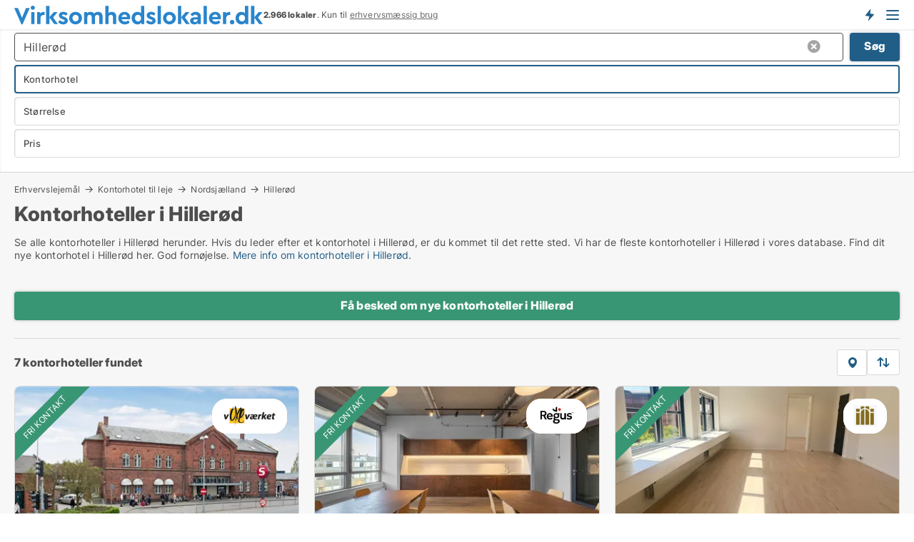

--- FILE ---
content_type: text/html; charset=utf-8
request_url: https://www.virksomhedslokaler.dk/leje/kontorhoteller/hilleroed
body_size: 17226
content:
<!doctype html>
<html lang="da" prefix="og:http://ogp.me/ns#">
<head>
    
<meta charset="UTF-8" />

    <title>Kontorhoteller i Hillerød</title>
        <meta name="description" content="Find kontorhotel til leje i Hillerød hurtigt og nemt ✔ 7 kontorhoteller til leje i Hillerød lige nu ✔ Book tid til fremvisning i dag ✔" />
        <meta property="fb:app_id" content="1651336384902009" />
        <meta property="og:type" content="website" />
        <meta property="og:image" content="https://www.virksomhedslokaler.dk/media/lvdbre4f/microsoftteams-image.png" />
        <meta property="og:image:secure_url" content="https://www.virksomhedslokaler.dk/media/lvdbre4f/microsoftteams-image.png" />
        <meta property="og:image:alt" content="https://www.virksomhedslokaler.dk/media/lvdbre4f/microsoftteams-image.png" />
        <meta property="og:image:width" content="640" />
        <meta property="og:image:height" content="480" />
        <meta property="og:url" content="https://www.virksomhedslokaler.dk/leje/kontorhoteller/hilleroed" />
        <meta property="og:title" content="Kontorhoteller i Hillerød" />
        <meta property="og:description" content="Find kontorhotel til leje i Hillerød hurtigt og nemt ✔ 7 kontorhoteller til leje i Hillerød lige nu ✔ Book tid til fremvisning i dag ✔" />


<link rel="canonical" href="https://www.virksomhedslokaler.dk/leje/kontorhoteller/hilleroed" />

    <meta name="viewport" content="width=device-width, initial-scale=1, maximum-scale=1" />
    <link rel="shortcut icon" href="/images/favicons/favicon-v.svg" type="image/svg+xml" />

    <link rel="stylesheet" type="text/css" href="/css/Fonts.css?v=l5amzXL23WsuXcoOJpQ2lKe_ukE" />


<link rel="stylesheet" href="/bundles/css/styles.css?v=SeRfN3i8MMUP0h_t1-C7svaqtxg" />
<link rel="stylesheet" href="/bundles/css/ie.css?v=eF1J9FJDcBT87G3Du73rGx8U7ws" />

    <link rel="stylesheet" type="text/css" href="/css/Print.css?v=5Dp4GpRlusuVRwtK5iQofvCXFe0" media="print" />
<script>
    window.dataLayer = window.dataLayer || [];
    function gtag() { dataLayer.push(arguments); }
    gtag('consent', 'default', {
        'ad_user_data': 'denied',
        'ad_personalization': 'denied',
        'ad_storage': 'denied',
        'analytics_storage': 'denied'
    });
    gtag('js', new Date());
    gtag('config', 'G-7T8QJMMX4Z');
</script>


<script type="application/ld+json">
{
  "@context": "https://schema.org",
  "@type": "FAQPage",
  "mainEntity": [
    {
      "@type": "Question",
      "acceptedAnswer": {
        "@type": "Answer",
        "text": "Et kontorhotel i Hillerød er en løsning, hvor virksomheder kan leje fleksible kontorer i professionelle omgivelser. Det inkluderer typisk faciliteter som mødelokaler, reception og internet."
      },
      "name": "Hvad er et kontorhotel i Hillerød?"
    },
    {
      "@type": "Question",
      "acceptedAnswer": {
        "@type": "Answer",
        "text": "Fordelene inkluderer fleksibilitet, økonomiske besparelser, adgang til netværksmuligheder og et inspirerende arbejdsmiljø."
      },
      "name": "Hvad er fordelene ved coworking i Hillerød?"
    },
    {
      "@type": "Question",
      "acceptedAnswer": {
        "@type": "Answer",
        "text": "Priserne varierer afhængigt af beliggenhed, størrelse og faciliteter. Coworking-løsninger er ofte mere budgetvenlige end traditionelle kontorer."
      },
      "name": "Hvor meget koster det at leje et kontorhotel i Hillerød?"
    },
    {
      "@type": "Question",
      "acceptedAnswer": {
        "@type": "Answer",
        "text": "Start med at vurdere dine behov for faciliteter og budget. Brug online platforme, hvor du kan sammenligne muligheder og læse anmeldelser for at finde det rette sted."
      },
      "name": "Hvordan finder jeg det rigtige kontorhotel i Hillerød?"
    }
  ]
}
</script>
</head>
<body class="new-popup-layout">
    
    

<header id="header">
    <section>
<a href="https://www.virksomhedslokaler.dk/" class="logo">
                    <img alt="Ledige erhvervslejemål - find dem på Virksomhedslokaler.dk" title="Ledige erhvervslejemål - find dem på Virksomhedslokaler.dk" src="/media/1002/virksomhedslokaler_logo_349x27.svg"  />
                    
                </a>            <div class="post-logo">
                    <ul class="info" id="presentation_info" data-separator="." data-animate="false">
                        <li><span class="show-desktop"><b>2.966</b> lokaler lige nu på <a class="tos-info" href="javascript:void(0)" popup-content-id="6177" data-anchor="tos_mails" style="text-decoration:underline;"><strong>Danmarks store portal for erhvervsudlejning</strong></a></span><span class="show-mobile"><b>2.966 lokaler</b>. Kun til <a class="tos-info" href="javascript:void(0)" popup-content-id="6177" data-anchor="tos_mails" style="text-decoration:underline;">erhvervsmæssig brug</a></span></li>
                    </ul>


            </div>
            <div class="logo-btns">
                <a id="special_product_button" class="special-product-button" onclick="ShowPreAuthPopup('HeaderSpecialButton', 'Popup_FrequencyUserCreation', '', false, '', '');">Få besked om nye lokaler!</a>

                <div class="notification-buttons show-mobile">
                    
<a data-action="user-notifications" data-api="UserNotificationPopup" data-type="Default" class="notification-counter" style="display:none;"
   data-text="Nye lokaler" data-empty-text="Lokaler der passer til din agent">
    <label data-action="label"></label>
    <span class="counter" data-action="counter"></span>
</a>
                </div>


                    <a class="show-menu-button" onclick="ToggleMenu();"></a>
            </div>
        <div id="slide_nav" class="mobile-navi"></div>
    </section>
        <nav>
                <div  data-single-line="">
                    <aside>
<span><a class="show-desktop regular with-nested" onmouseover="this.prevFontColor=this.style.color;this.style.color='#f5870b'" onmouseout="this.style.color=this.prevFontColor" href="https://www.virksomhedslokaler.dk/om-virksomhedslokalerdk">Om Virksomhedslokaler.dk</a><ul class="nested-links"><li><a class="regular" href="https://www.virksomhedslokaler.dk/kontakt">Kontakt os</a></li><li><a class="regular" href="https://www.virksomhedslokaler.dk/medieomtale">Medieomtale</a></li></ul></span><span><a class="bold with-nested" onmouseover="this.prevFontColor=this.style.color;this.style.color='#f5870b'" onmouseout="this.style.color=this.prevFontColor" href="/erhvervslejemaal">Find erhvervslejemål</a><ul class="nested-links"><li><a class="regular" href="https://www.virksomhedslokaler.dk/leje/butikslokaler">Butik til leje</a></li><li><a class="regular" href="https://www.virksomhedslokaler.dk/leje/kontorlokaler">Kontor til leje</a></li><li><a class="regular" href="https://www.virksomhedslokaler.dk/leje/lagerlokaler">Lager til leje</a></li><li><a class="regular" href="https://www.virksomhedslokaler.dk/leje/kontorhoteller">Kontorhotel</a></li><li><a class="regular" href="https://www.virksomhedslokaler.dk/leje/kontorfaellesskaber">Kontorfællesskab</a></li><li><a class="regular" href="https://www.virksomhedslokaler.dk/leje/kliniklokaler">Klinik til leje</a></li><li><a class="regular" href="https://www.virksomhedslokaler.dk/leje/vaerkstedslokaler">Værksted til leje</a></li><li><a class="regular" href="https://www.virksomhedslokaler.dk/leje/restaurantlokaler">Restaurant til leje</a></li><li><a class="regular" href="https://www.virksomhedslokaler.dk/leje/showrooms">Showroom</a></li></ul></span><span><a class="bold with-nested" onmouseover="this.prevFontColor=this.style.color;this.style.color='#f5870b'" onmouseout="this.style.color=this.prevFontColor" href="/erhvervsmaegler">Find lejer</a><ul class="nested-links"><li><a class="regular" href="https://www.virksomhedslokaler.dk/erhvervsmaegler/kontorlokaler">Udlejning af kontor</a></li><li><a class="regular" href="https://www.virksomhedslokaler.dk/erhvervsmaegler/butikslokaler">Udlejning af butik</a></li><li><a class="regular" href="https://www.virksomhedslokaler.dk/erhvervsmaegler/lagerlokaler">Udlejning af lager</a></li><li><a class="regular" href="https://www.virksomhedslokaler.dk/erhvervsmaegler/butikslokaler">Udlejning af klinik</a></li><li><a class="regular" href="https://www.virksomhedslokaler.dk/erhvervsmaegler/showrooms">Udlejning af showroom</a></li><li><a class="regular" href="https://www.virksomhedslokaler.dk/erhvervsmaegler/restaurantlokaler">Udlejning af restaurant</a></li><li><a class="regular" href="https://www.virksomhedslokaler.dk/erhvervsmaegler/vaerkstedslokaler">Udlejning af værksted</a></li></ul></span><span><a class="regular with-nested" onmouseover="this.prevFontColor=this.style.color;this.style.color='#f5870b'" onmouseout="this.style.color=this.prevFontColor" href="https://www.virksomhedslokaler.dk/viden-om">Viden om</a><ul class="nested-links"><li><a class="regular" href="https://www.virksomhedslokaler.dk/erhvervslokaler-spoergsmaal-svar">Spørgsmål og svar om erhvervslokaler</a></li><li><a class="regular" href="https://www.virksomhedslokaler.dk/blogs">Blog</a></li><li><a class="regular" href="https://www.virksomhedslokaler.dk/nyheder">Nyheder</a></li><li><a class="regular" href="https://www.virksomhedslokaler.dk/ejendomsleksikon">Ejendomsleksikon</a></li></ul></span><span><a class="bold with-nested" onmouseover="this.prevFontColor=this.style.color;this.style.color='#f5870b'" onmouseout="this.style.color=this.prevFontColor" href="https://www.virksomhedslokaler.dk/ejendoms-statistik">Data om erhvervslejemål</a><ul class="nested-links"><li><a class="regular" href="https://www.virksomhedslokaler.dk/ejendoms-statistik/lokaler-udvikling">Udviklingen i udbudte lokaler</a></li><li><a class="regular" href="https://www.virksomhedslokaler.dk/ejendoms-statistik/nye-lokaler-udvikling">Udviklingen i nye udbudte lokaler</a></li><li><a class="regular" href="https://www.virksomhedslokaler.dk/ejendoms-statistik/udlejede-lokaler-udvikling">Udviklingen i udlejede lokaler</a></li></ul></span>                        
                    </aside>
                    <aside>
<a class="show-desktop regular" onmouseover="this.prevFontColor=this.style.color;this.style.color='#f5870b'" onmouseout="this.style.color=this.prevFontColor" href="https://www.virksomhedslokaler.dk/create-user-profile">Opret</a><a class="show-mobile bold" onmouseover="this.prevFontColor=this.style.color;this.style.color='#f5870b'" onmouseout="this.style.color=this.prevFontColor" href="https://www.virksomhedslokaler.dk/create-user-profile">Sign up</a><a class="button orange regular plus" onmouseover="this.prevFontColor=this.style.color;this.style.color='#f5870b'" onmouseout="this.style.color=this.prevFontColor" href="https://www.virksomhedslokaler.dk/opret-lokaleannonce">Opret annonce</a>                                <a class="login show-desktop" href="javascript:ShowLoginPopup()">Log ind</a>
                    </aside>
                </div>
        </nav>
    
</header>


    <main id="layout" class="">
        <div id="container">
            <div id="mainContent">
                


                <div class="content page-content" id="page_data">
                    
                    





<div class="search-results">
    <div class="top-section" data-extra-top-content="1">
<div class="breadcrumb head" id="simple_bread_crumb"><a href="/erhvervslejemaal" onclick="ClearSearch()" oncontextmenu="ClearSearch()">Erhvervslejemål</a><a href="/leje/kontorhoteller" onclick="ClearSearch()" oncontextmenu="ClearSearch()">Kontorhotel til leje</a><a href="/leje/kontorhoteller/nordsjaelland" class="Kontorhoteller til leje i Nordsjælland" onclick="ClearSearch()" oncontextmenu="ClearSearch()">Nordsjælland</a><a href="/leje/kontorhoteller/hilleroed" class="Kontorhoteller til leje  i  Hillerød" onclick="ClearSearch()" oncontextmenu="ClearSearch()">Hillerød</a></div><script type="application/ld+json">
    {
      "@context": "https://schema.org",
      "@type": "BreadcrumbList",
      "itemListElement": [{
        "@type": "ListItem",
        "position": 1,
        "name": "Erhvervslejemål",
        "item": "https://www.virksomhedslokaler.dk/erhvervslejemaal"
      },{
        "@type": "ListItem",
        "position": 2,
        "name": "Kontorhotel til leje",
        "item": "https://www.virksomhedslokaler.dk/leje/kontorhoteller"
      },{
        "@type": "ListItem",
        "position": 3,
        "name": "Nordsjælland",
        "item": "https://www.virksomhedslokaler.dk/leje/kontorhoteller/nordsjaelland"
      },{
        "@type": "ListItem",
        "position": 4,
        "name": "Hillerød",
        "item": "https://www.virksomhedslokaler.dk/leje/kontorhoteller/hilleroed"
      }]
    }
    </script>        <h1 id="searchResultsHeadline">
            Kontorhoteller i Hillerød
        </h1>
        <div class="seo-content">
            <p>Se alle kontorhoteller i Hillerød herunder. Hvis du leder efter et kontorhotel i Hillerød, er du kommet til det rette sted. Vi har de fleste kontorhoteller i Hillerød i vores database. Find dit nye kontorhotel i Hillerød her. God fornøjelse. <a href="#moreinfo" data-anchor="#moreinfo">Mere info om kontorhoteller i Hillerød.</a></p>
        </div>



</div>




<div class="side-search-criteria" id="side_crit">
    <div class="wrap">
<form action="/Custom/LeftMenu/Process?selectedDemandType=1&selectedDemandTypeUrlKey=leje&estateType=kontorhoteller&cityName=hilleroed&zipCode=&isSearchResultPage=True&nodeId=1940&searchType=FindAds" data-ajax="true" method="POST" data-ajax-mode="after" data-ajax-update="#side_crit" data-ajax-failure="alert('An unexpected error occured. Please contact support@mail.virksomhedslokaler.dk');" id="side_crit_form" datavalalert="1">
            <div class="filter ">


                

                    <div class="item  primary">
        <label class="h3" for="side_crit_exp_locationtitle">Hvor søger du?</label>
                        <div class="box huge" data-criteria="LeftMenu_ZipCodes">
                            

<div data-behavior="ZipContainer" id="LeftMenu_ZipCodes" class="zip-control"
     data-duplicate-big-cities="false"
     data-max-items=""
     data-country=""
     data-max-items-message="Du kan højst vælge  postnumre. "
     data-no-cities-message="&amp;lt;span class=&amp;quot;show-desktop&amp;quot;&amp;gt;Vælg by/postnummer&amp;lt;/span&amp;gt;&amp;lt;span class=&amp;quot;show-mobile&amp;quot;&amp;gt;Område&amp;lt;/span&amp;gt;"
     data-several-cities-message="[amount] postnumre valgt"
     data-counting-label="true"
     data-allow-regions="true"
     data-country-changes-callback="false"
     data-hide-countries="true"
     data-search-countries="true"
     data-placeholder="Skriv by/område..."
     data-use-search-button="true"
     v-bind:class="{ 'has-values': selected.length > 0 }">
    <input type="text" style="display:none;" ref="value" name="LeftMenu_ZipCodes" value="3400" v-bind:value="valueString"
           data-val="false" data-val-required="" />
    <div class="zip-selector search-text-container">
                <a class="search-button" v-on:click="togglePopup()"></a>
            <input type="text" class="txt placeholder-green search-text-input" v-bind:value="filter" v-on:input="filter=$event.target.value" v-on:focus="onFocus()" v-on:blur="onBlur()" v-on:keydown.enter.prevent="onEnter"
                v-bind:placeholder="placeholder" autocomplete="off" />
            <a class="delete-all" v-show="isDeleteAllShown" v-on:click="removeAll()"></a>
                <a class="button search-text-button" v-on:click="search()">Søg</a>
        <div ref="popup" class="popup-container" v-show="visible" style="display:none;">
            <div ref="items" class="ZipCodeContainer custom-scroll">
                <template v-for="item in cities" v-bind:key="item.Id">
                    <span
                          v-bind:title="item.Name" 
                          v-bind:class="{ bold: item.IsRegion && item.ChildIds.length > 0}"
                          v-on:click="toggle(item)">
                        <div class="checkbox-wrapper">
                            <input type="checkbox" v-bind:value="item.Id" v-bind:checked="isItemSelected(item)" v-if="!item.IsRegion || allowRegions" />
                        </div>
                        <span>{{item.Name}}</span>
                    </span>
                    <fieldset v-if="regionMode && item.IsRegion && item.ChildIds.length > 0 && item.ShowChildItems">
                        <a v-on:click="selectVisible" v-show="isSelectAllInPopupVisible" class="link non-link red">Vælg alle herunder</a>
                        <a v-on:click="removeVisible" v-show="isDeleteAllInPopupVisible" class="link non-link red">Slet valgte</a>
                    </fieldset>
                </template>
            </div>
            <div class="btns" v-show="cities.length > 0">
                <a class="button small full-width" v-on:click="onOk()">OK</a>
            </div>
            <div class="tip" v-show="showPopupTip">Scroll ned for at se flere byer</div>
        </div>
    </div>
</div>
                        </div>
                    </div>
        <div class="item secondary" id="estate_type_label">
        <label class="h3" for="side_crit_exp_litlokaler.text">Hvilken type lokale søges?</label>
            <div class="box large double-popup" data-criteria="LeftMenu_LPEstateTypes">
                

<div class="EstateTypeContainer" data-behavior="EstateTypeContainer" data-demand-control="LeftMenu_DemandTypeId" data-label-id="estate_type_label" id="LeftMenu_LPEstateTypes" data-is-lp="true" data-alternative-names="[{&amp;quot;Key&amp;quot;:&amp;quot;&amp;quot;,&amp;quot;Values&amp;quot;:[{&amp;quot;Key&amp;quot;:22,&amp;quot;Value&amp;quot;:&amp;quot;Erhvervslokaler&amp;quot;}]},{&amp;quot;Key&amp;quot;:1,&amp;quot;Values&amp;quot;:[{&amp;quot;Key&amp;quot;:22,&amp;quot;Value&amp;quot;:&amp;quot;Erhvervslokaler&amp;quot;}]},{&amp;quot;Key&amp;quot;:2,&amp;quot;Values&amp;quot;:[{&amp;quot;Key&amp;quot;:22,&amp;quot;Value&amp;quot;:&amp;quot;Erhvervslejemål&amp;quot;}]}]">




<div class="custom-dd" data-custom-dd data-behavior="CustomDropDown" data-max-items=""
     data-default-text="&amp;lt;span class=&amp;quot;show-desktop&amp;quot;&amp;gt;Vælg lokaletype...&amp;lt;/span&amp;gt;&amp;lt;span class=&amp;quot;show-mobile&amp;quot;&amp;gt;Lokaletype&amp;lt;/span&amp;gt;" data-many-text="%amount% typer valgt" data-selected-items-label-preffix="Lokaletype" 
      data-counting-label="true"
     data-hide-checkboxes="false" data-on-change="" data-placeholder="Find typer"
     name="LeftMenu_LPEstateTypes"
     v-bind:class="{ 'has-values': selected.length > 0 }">
        <div class="select-mimic-button" v-bind:disabled="disabled" v-on:click="togglePopup" v-html="labelText" v-bind:class="{ empty: selected.length === 0, several: selected.length > 1 }" v-bind:data-filters-count="selected.length > 1 ? selected.length : null"></div>
    <div class="popup-container --wrap" style="display:none;" v-show="isShown" ref="popup">
        <div class="scroll custom-scroll">
            <div >
                    <div v-show="isItemVisible('4') && isGroupVisible('')">
                        <span class="checkbox-wrapper custom-cb">
                            <input type="checkbox" name="LeftMenu_LPEstateTypes" value="4" data-group="" v-model="selected"
                                   v-bind:disabled="disabled || !isAllowed('4')"  
                                   v-bind:data-disabled="!isItemVisible('4')" />
                        </span>
                        <span v-on:click="if (!isAllowed('4')) showMaxItemsMessage()">Butik</span>
                    </div>
                    <div v-show="isItemVisible('2') && isGroupVisible('')">
                        <span class="checkbox-wrapper custom-cb">
                            <input type="checkbox" name="LeftMenu_LPEstateTypes" value="2" data-group="" v-model="selected"
                                   v-bind:disabled="disabled || !isAllowed('2')"  
                                   v-bind:data-disabled="!isItemVisible('2')" />
                        </span>
                        <span v-on:click="if (!isAllowed('2')) showMaxItemsMessage()">Erhvervsgrund</span>
                    </div>
                    <div v-show="isItemVisible('22') && isGroupVisible('')">
                        <span class="checkbox-wrapper custom-cb">
                            <input type="checkbox" name="LeftMenu_LPEstateTypes" value="22" data-group="" v-model="selected"
                                   v-bind:disabled="disabled || !isAllowed('22')"  
                                   v-bind:data-disabled="!isItemVisible('22')" />
                        </span>
                        <span v-on:click="if (!isAllowed('22')) showMaxItemsMessage()">Erhvervslokaler</span>
                    </div>
                    <div v-show="isItemVisible('25') && isGroupVisible('')">
                        <span class="checkbox-wrapper custom-cb">
                            <input type="checkbox" name="LeftMenu_LPEstateTypes" value="25" data-group="" v-model="selected"
                                   v-bind:disabled="disabled || !isAllowed('25')"  
                                   v-bind:data-disabled="!isItemVisible('25')" />
                        </span>
                        <span v-on:click="if (!isAllowed('25')) showMaxItemsMessage()">Garage</span>
                    </div>
                    <div v-show="isItemVisible('8') && isGroupVisible('')">
                        <span class="checkbox-wrapper custom-cb">
                            <input type="checkbox" name="LeftMenu_LPEstateTypes" value="8" data-group="" v-model="selected"
                                   v-bind:disabled="disabled || !isAllowed('8')"  
                                   v-bind:data-disabled="!isItemVisible('8')" />
                        </span>
                        <span v-on:click="if (!isAllowed('8')) showMaxItemsMessage()">Klinik</span>
                    </div>
                    <div v-show="isItemVisible('7') && isGroupVisible('')">
                        <span class="checkbox-wrapper custom-cb">
                            <input type="checkbox" name="LeftMenu_LPEstateTypes" value="7" data-group="" v-model="selected"
                                   v-bind:disabled="disabled || !isAllowed('7')"  
                                   v-bind:data-disabled="!isItemVisible('7')" />
                        </span>
                        <span v-on:click="if (!isAllowed('7')) showMaxItemsMessage()">Kontor</span>
                    </div>
                    <div v-show="isItemVisible('12') && isGroupVisible('')">
                        <span class="checkbox-wrapper custom-cb">
                            <input type="checkbox" name="LeftMenu_LPEstateTypes" value="12" data-group="" v-model="selected"
                                   v-bind:disabled="disabled || !isAllowed('12')"  
                                   v-bind:data-disabled="!isItemVisible('12')" />
                        </span>
                        <span v-on:click="if (!isAllowed('12')) showMaxItemsMessage()">Kontorfællesskab</span>
                    </div>
                    <div v-show="isItemVisible('11') && isGroupVisible('')">
                        <span class="checkbox-wrapper custom-cb">
                            <input type="checkbox" name="LeftMenu_LPEstateTypes" value="11" checked="checked" data-group="" v-model="selected"
                                   v-bind:disabled="disabled || !isAllowed('11')"  
                                   v-bind:data-disabled="!isItemVisible('11')" />
                        </span>
                        <span v-on:click="if (!isAllowed('11')) showMaxItemsMessage()">Kontorhotel</span>
                    </div>
                    <div v-show="isItemVisible('1') && isGroupVisible('')">
                        <span class="checkbox-wrapper custom-cb">
                            <input type="checkbox" name="LeftMenu_LPEstateTypes" value="1" data-group="" v-model="selected"
                                   v-bind:disabled="disabled || !isAllowed('1')"  
                                   v-bind:data-disabled="!isItemVisible('1')" />
                        </span>
                        <span v-on:click="if (!isAllowed('1')) showMaxItemsMessage()">Lager</span>
                    </div>
                    <div v-show="isItemVisible('5') && isGroupVisible('')">
                        <span class="checkbox-wrapper custom-cb">
                            <input type="checkbox" name="LeftMenu_LPEstateTypes" value="5" data-group="" v-model="selected"
                                   v-bind:disabled="disabled || !isAllowed('5')"  
                                   v-bind:data-disabled="!isItemVisible('5')" />
                        </span>
                        <span v-on:click="if (!isAllowed('5')) showMaxItemsMessage()">Restaurant</span>
                    </div>
                    <div v-show="isItemVisible('9') && isGroupVisible('')">
                        <span class="checkbox-wrapper custom-cb">
                            <input type="checkbox" name="LeftMenu_LPEstateTypes" value="9" data-group="" v-model="selected"
                                   v-bind:disabled="disabled || !isAllowed('9')"  
                                   v-bind:data-disabled="!isItemVisible('9')" />
                        </span>
                        <span v-on:click="if (!isAllowed('9')) showMaxItemsMessage()">Showroom</span>
                    </div>
                    <div v-show="isItemVisible('14') && isGroupVisible('')">
                        <span class="checkbox-wrapper custom-cb">
                            <input type="checkbox" name="LeftMenu_LPEstateTypes" value="14" data-group="" v-model="selected"
                                   v-bind:disabled="disabled || !isAllowed('14')"  
                                   v-bind:data-disabled="!isItemVisible('14')" />
                        </span>
                        <span v-on:click="if (!isAllowed('14')) showMaxItemsMessage()">Værksted</span>
                    </div>
            </div>
        </div>
            <div class="btns">
                <a class="button small full-width" v-on:click="closePopup()">OK</a>
            </div>
    </div>
</div></div>
            </div>
        </div>


                    <div class="item secondary">
        <label class="h3" for="side_crit_exp_litsize.text">Hvilken størrelse søges?</label>
                        <span class="popup-opener" data-behavior="PopupOpener"><span class="show-desktop">Hvilken størrelse søges?</span><span class="show-mobile">Størrelse</span></span>
                        <div class="box" data-criteria="LeftMenu_Area" data-preffix="Størrelse">
                            

<div data-behavior="SpanBox" class="span-box slider"
       data-sp-decimal=","
       data-sp-thousand="."
       data-perc-deviation="0"
       data-disable-autofill=""
       data-disable-formatting="false" name="LeftMenu_Area">
        <div class="holder" data-slider data-max="5000" data-postfix="&lt;span&gt;m&lt;sup&gt;2&lt;/sup&gt;&lt;/span&gt;" data-step="10">
            <input ref="fieldTo" data-from type="text" name="LeftMenu_AreaFrom" v-bind:value="resultMin" />
            <input ref="fieldFrom" data-to type="text" name="LeftMenu_AreaTo" v-bind:value="resultMax" />

            <input type="range" min="0" max="5000" step="10" v-model="value1" />
            <input type="range" min="0" max="5000" step="10" v-model="value2" />
            <div class="line">
                <span v-bind:style="{ width: rangeWidth + '%', marginLeft: rangeOffset + '%' }"></span>
            </div>
            <div class="tips">
                <div>
                    <span ref="inputMin" contenteditable="true" v-html="inputMin" v-on:blur="onMinInput" v-on:focus="onMinFocus" v-on:keydown.enter="onKeypressEnter" :class="{ 'editable': true }"></span>
                    <span v-html="postfix"></span>
                </div>
                <div>
                    <span ref="inputMax" contenteditable="true" v-html="inputMax" v-on:blur="onMaxInput" v-on:focus="onMaxFocus" v-on:keydown.enter="onKeypressEnter" :class="{ 'editable': true }"></span>
                    <span v-html="postfix"></span>
                </div>
            </div>
        </div>
</div>
                        </div>
                    </div>


                        <div class="item secondary">
                            <span class="popup-opener" data-behavior="PopupOpener"><span class="show-desktop">Vælg pris</span><span class="show-mobile">Pris</span></span>
                            <div>
            <div class="box" id="crit_rent_price" data-criteria="LeftMenu_RentPrice" data-demands="1"
                 data-preffix="Pris" data-suffix="om måned">
                <strong>Lejepris</strong>
                <div>
                    

<div data-behavior="SpanBox" class="span-box slider"
       data-sp-decimal=","
       data-sp-thousand="."
       data-perc-deviation="0"
       data-disable-autofill=""
       data-disable-formatting="false" name="LeftMenu_RentPrice">
        <div class="holder" data-slider data-max="1000000" data-postfix="&lt;span&gt;kr.&lt;/span&gt;" data-step="10000">
            <input ref="fieldTo" data-from type="text" name="LeftMenu_RentPriceFrom" v-bind:value="resultMin" />
            <input ref="fieldFrom" data-to type="text" name="LeftMenu_RentPriceTo" v-bind:value="resultMax" />

            <input type="range" min="0" max="1000000" step="10000" v-model="value1" />
            <input type="range" min="0" max="1000000" step="10000" v-model="value2" />
            <div class="line">
                <span v-bind:style="{ width: rangeWidth + '%', marginLeft: rangeOffset + '%' }"></span>
            </div>
            <div class="tips">
                <div>
                    <span ref="inputMin" contenteditable="true" v-html="inputMin" v-on:blur="onMinInput" v-on:focus="onMinFocus" v-on:keydown.enter="onKeypressEnter" :class="{ 'editable': true }"></span>
                    <span v-html="postfix"></span>
                </div>
                <div>
                    <span ref="inputMax" contenteditable="true" v-html="inputMax" v-on:blur="onMaxInput" v-on:focus="onMaxFocus" v-on:keydown.enter="onKeypressEnter" :class="{ 'editable': true }"></span>
                    <span v-html="postfix"></span>
                </div>
            </div>
        </div>
</div>
                </div>
            </div>
                <div class="box" id="crit_sqm_price" data-criteria="LeftMenu_SquareMetersPrice" data-demands="1"
                     data-preffix="Pris" data-suffix="om året">
                    <strong>Leje per m2 per år eksklusiv drift</strong>
                    <div>
                        

<div data-behavior="SpanBox" class="span-box slider"
       data-sp-decimal=","
       data-sp-thousand="."
       data-perc-deviation="0"
       data-disable-autofill=""
       data-disable-formatting="false" name="LeftMenu_SquareMetersPrice">
        <div class="holder" data-slider data-max="5000" data-postfix="&lt;span&gt;kr.&lt;/span&gt;" data-step="10">
            <input ref="fieldTo" data-from type="text" name="LeftMenu_SquareMetersPriceFrom" v-bind:value="resultMin" />
            <input ref="fieldFrom" data-to type="text" name="LeftMenu_SquareMetersPriceTo" v-bind:value="resultMax" />

            <input type="range" min="0" max="5000" step="10" v-model="value1" />
            <input type="range" min="0" max="5000" step="10" v-model="value2" />
            <div class="line">
                <span v-bind:style="{ width: rangeWidth + '%', marginLeft: rangeOffset + '%' }"></span>
            </div>
            <div class="tips">
                <div>
                    <span ref="inputMin" contenteditable="true" v-html="inputMin" v-on:blur="onMinInput" v-on:focus="onMinFocus" v-on:keydown.enter="onKeypressEnter" :class="{ 'editable': true }"></span>
                    <span v-html="postfix"></span>
                </div>
                <div>
                    <span ref="inputMax" contenteditable="true" v-html="inputMax" v-on:blur="onMaxInput" v-on:focus="onMaxFocus" v-on:keydown.enter="onKeypressEnter" :class="{ 'editable': true }"></span>
                    <span v-html="postfix"></span>
                </div>
            </div>
        </div>
</div>
                    </div>
                </div>
                            </div>
                        </div>





            </div>
            <input id="btnCriteriaUpdated" type="submit" style="display:none;" name="CriteriaUpdated" />
            <input id="btnMoreLocations" type="submit" style="display:none;" name="MoreLocations" />
                <div class="static-filter-buttons show-criteria">
                    <a class="button medium" href="javascript:LeftMenu_ShowSecondaryCriteria()"><span class="text-show">Filtrér søgning</span><span class="text-hide">Søg</span></a>


    <div class="sorting-box" data-sorting-control style="visibility:hidden;" v-bind:style="{ visibility: initialized ? 'visible' : 'hidden' }" data-init-value="default_asc">
        <label v-show="isDefault" style="display: none;">Sorter søgeresultat</label>
        <span v-show="!isDefault" style="display: none;">Sortér efter</span>
        <label v-show="!isDefault" style="display: none;">{{label}}</label>
        <select ref="select" data-field="srt_field" data-dir="srt_dir" v-model="selected">
                <option value="default_asc">Standard</option>
                <option value="size_asc">Størrelse (mindste først)</option>
                <option value="size_desc">Størrelse (største først)</option>
                <option value="price_asc">Pris (laveste først)</option>
                <option value="price_desc">Pris (højeste først)</option>
        </select>
    </div>
                </div>
</form>

    </div>
</div>

    <div class="wrap">
        


<style type="text/css">
    .image-watermark.--missing > span {
    font-weight: bold !important;
color:rgba(208, 230, 247,1) !important;
}
@media only screen and (max-width: 999px) {
    .image-watermark.--missing > span {
        font-weight: bold !important;
color:rgba(208, 230, 247,1) !important;
    }
}
    .image-watermark.--street > span {
    font-weight: bold !important;
color:rgba(208, 230, 247,1) !important;
}
@media only screen and (max-width: 999px) {
    .image-watermark.--street > span {
        font-weight: bold !important;
color:rgba(208, 230, 247,1) !important;
    }
}
</style>


    <script>
        var AdsList_CustomRoutes = {
        listMode: 'Search',
        tableHeader: '',
        isMapRendered: false,
        isMapShown: false,
        pageIndex: null
        }
    </script>
        <div id="ads_list" class="ads-list-wrapper regular-list grid">




                    <div class="search-results-controls " id="adsListSearchResultControl">
<div class="show-mobile button-space"><a class="button big full-width green " href="javascript:ShowPreAuthPopup(`HeaderSpecialButton`,``,``,false,``,``);">Få besked om nye kontorhoteller i Hillerød</a></div>
<span class="total-label">7 kontorhoteller fundet</span>                    <div class="right-container">
                        <div class="show-desktop"><a class="button medium green " href="javascript:ShowPreAuthPopup(`HeaderSpecialButton`,``,``,false,``,``);">Få besked om nye kontorhoteller i Hillerød</a></div>
                            <a href="javascript:AdsList_ShowMap()" onclick="$('body').toggleClass('map-shown');" class="show-map-link">
                                <strong class="show">Vis på kort</strong>
                                <strong class="hide">Vis som liste</strong>
                            </a>

    <div class="sorting-box" data-sorting-control style="visibility:hidden;" v-bind:style="{ visibility: initialized ? 'visible' : 'hidden' }" data-init-value="default_asc">
        <label v-show="isDefault" style="display: none;">Sorter søgeresultat</label>
        <span v-show="!isDefault" style="display: none;">Sortér efter</span>
        <label v-show="!isDefault" style="display: none;">{{label}}</label>
        <select ref="select" data-field="srt_field" data-dir="srt_dir" v-model="selected">
                <option value="default_asc">Standard</option>
                <option value="size_asc">Størrelse (mindste først)</option>
                <option value="size_desc">Størrelse (største først)</option>
                <option value="price_asc">Pris (laveste først)</option>
                <option value="price_desc">Pris (højeste først)</option>
        </select>
    </div>
                    </div>
                </div>

            
            
            <div id="scroll_target"></div>
                <ul class="table-ads col-3">

                        <li class="hightlighted">
                            <div  onclick="Redirect('/kontorhoteller/hilleroed/154682-sdr-jernbanevej', false)">
                                    <h4 class="line-clamp line-2">
                                        <a href="/kontorhoteller/hilleroed/154682-sdr-jernbanevej" target="_self" title="Kontorhotel til leje i 3400 Hillerød, Sdr. Jernbanevej">Kontorhotel til leje i 3400 Hillerød, Sdr. Jernbanevej</a>
                                    </h4>

                                    <div class="image">
                                            <a onclick="Redirect(&#x27;/kontorhoteller/hilleroed/154682-sdr-jernbanevej&#x27;, false)" data-no-propagation>
        <div class="main-img">
            <img src="https://cdkimages.rentbuyestate.com/photo/AdvertisementList/365104.jpg?t=637186600665270000" alt="Kontorhotel på Hillerød Station" title="Kontorhotel på Hillerød Station" loading="lazy" />
                <div class="logo-img">
                    <img src="/ContactInfoLogosFolder/172800.png?v=638222453735042742" alt="Kontorhotel på Hillerød Station" title="Kontorhotel på Hillerød Station" loading="lazy" />
                </div>
            
        </div>
                                            </a>
                                            <span class="logo-img">
                                                <img src="/ContactInfoLogosFolder/172800.png?v=638222453735042742" title="Voxeværket ApS" alt="Voxeværket ApS" loading="lazy" />
                                            </span>

                                            <div class="vip-label" data-no-propagation>
                                                <span>
<a class="vip-icon" href="javascript:void(0)" popup-content-id="9020">Platinannonce</a>                                                </span>
                                            </div>
                                    </div>




<div class="wrap">




                                    <div class="text-data" >
                                            <a href="/kontorhoteller/hilleroed/154682-sdr-jernbanevej" data-no-propagation target="_self" title="Kontorhotel på Hillerød Station">Kontorhotel på Hillerød Station</a>
                                    </div>

<span class="vip-corner">Fri kontakt</span>                                        <div class="bottom"> 
                                            <div class="list-facts">
                                                <ul>
                                                </ul>
                                            </div>
                                        </div>
                                            <div class="footer" data-footer="154682">
                                                    <a class="button medium full-width show-desktop" data-buy-ad-button="154682" onclick="ProcessAdRequest(154682)" data-no-propagation>Få mere info om lokalet</a>
                                                        <a class="button full-width show-mobile" data-buy-ad-button="154682" onclick="ProcessAdRequest(154682)" data-no-propagation>Få mere info om lokalet</a>
                                            </div>

</div>                            </div>
                        </li>                    
                        <li class="hightlighted">
                            <div  onclick="Redirect('/kontorhoteller/hilleroed/225955-gallerierne', false)">
                                    <h4 class="line-clamp line-2">
                                        <a href="/kontorhoteller/hilleroed/225955-gallerierne" target="_self" title="Kontorhotel til leje i 3400 Hillerød, Gallerierne">Kontorhotel til leje i 3400 Hillerød, Gallerierne</a>
                                    </h4>

                                    <div class="image">
                                            <a onclick="Redirect(&#x27;/kontorhoteller/hilleroed/225955-gallerierne&#x27;, false)" data-no-propagation>
        <div class="main-img">
            <img src="https://cdkimages.rentbuyestate.com/photo/AdvertisementList/2312814.jpg?t=638429809506070000" alt="Coworking i Hillerød: Arbejd fra en professionel arbejdsplads i Spaces Gallerierne 1" title="Coworking i Hillerød: Arbejd fra en professionel arbejdsplads i Spaces Gallerierne 1" loading="lazy" />
                <div class="logo-img">
                    <img src="/ContactInfoLogosFolder/197403.png?v=638126815256093411" alt="Coworking i Hillerød: Arbejd fra en professionel arbejdsplads i Spaces Gallerierne 1" title="Coworking i Hillerød: Arbejd fra en professionel arbejdsplads i Spaces Gallerierne 1" loading="lazy" />
                </div>
            
        </div>
                                            </a>
                                            <span class="logo-img">
                                                <img src="/ContactInfoLogosFolder/197403.png?v=638126815256093411" title="Regus Kontorhotel" alt="Regus Kontorhotel" loading="lazy" />
                                            </span>

                                            <div class="vip-label" data-no-propagation>
                                                <span>
<a class="vip-icon" href="javascript:void(0)" popup-content-id="9020">Platinannonce</a>                                                </span>
                                            </div>
                                    </div>




<div class="wrap">




                                    <div class="text-data" >
                                            <a href="/kontorhoteller/hilleroed/225955-gallerierne" data-no-propagation target="_self" title="Coworking i Hillerød: Arbejd fra en professionel arbejdsplads i Spaces Gallerierne 1">Coworking i Hillerød: Arbejd fra en professionel arbejdsplads i Spaces Gallerierne 1</a>
                                    </div>

<span class="vip-corner">Fri kontakt</span>                                        <div class="bottom"> 
                                            <div class="list-facts">
                                                <ul>
                                                </ul>
                                            </div>
                                        </div>
                                            <div class="footer" data-footer="225955">
                                                    <a class="button medium full-width show-desktop" data-buy-ad-button="225955" onclick="ProcessAdRequest(225955)" data-no-propagation>Få mere info om lokalet</a>
                                                        <a class="button full-width show-mobile" data-buy-ad-button="225955" onclick="ProcessAdRequest(225955)" data-no-propagation>Få mere info om lokalet</a>
                                            </div>

</div>                            </div>
                        </li>                    
                        <li class="">
                            <div  onclick="Redirect('/kontorlokaler/alleroed/266772-gydevang', false)">
                                    <h4 class="line-clamp line-2">
                                        <a href="/kontorlokaler/alleroed/266772-gydevang" target="_self" title="60 m2 kontor til leje i 3450 Allerød, Gydevang">60 m2 kontor til leje i 3450 Allerød, Gydevang</a>
                                    </h4>

                                    <div class="image">
                                            <a onclick="Redirect(&#x27;/kontorlokaler/alleroed/266772-gydevang&#x27;, false)" data-no-propagation>
        <div class="main-img">
            <img src="https://cdkimages.rentbuyestate.com/photo/AdvertisementList/2576311.jpg?t=638936938911770000" alt="Flerbrugerejendom m. kantine, reception & gratis parkering" title="Flerbrugerejendom m. kantine, reception & gratis parkering" loading="lazy" />
                <div class="logo-img">
                    <img src="/ContactInfoLogosFolder/172796.png?v=638955288366326012" alt="Flerbrugerejendom m. kantine, reception & gratis parkering" title="Flerbrugerejendom m. kantine, reception & gratis parkering" loading="lazy" />
                </div>
            
        </div>
                                            </a>
                                            <span class="logo-img">
                                                <img src="/ContactInfoLogosFolder/172796.png?v=638955288366326012" title="Scandinavian Trade Building" alt="Scandinavian Trade Building" loading="lazy" />
                                            </span>

                                    </div>




<div class="wrap">




                                    <div class="text-data" >
                                            <a href="/kontorlokaler/alleroed/266772-gydevang" data-no-propagation target="_self" title="Flerbrugerejendom m. kantine, reception & gratis parkering">Flerbrugerejendom m. kantine, reception & gratis parkering</a>
                                    </div>

<span class="vip-corner">Fri kontakt</span>                                        <div class="bottom"> 
                                            <div class="list-facts">
                                                <ul>
                                                        <li>
                                                            <label>Leje per m2:</label>
        <span>2.400 kr/m2/år
</span>
                                                        </li>
                                                </ul>
                                            </div>
                                        </div>
                                            <div class="footer" data-footer="266772">
                                                    <a class="button medium full-width show-desktop" data-buy-ad-button="266772" onclick="ProcessAdRequest(266772)" data-no-propagation>Få mere info om lokalet</a>
                                                        <a class="button full-width show-mobile" data-buy-ad-button="266772" onclick="ProcessAdRequest(266772)" data-no-propagation>Få mere info om lokalet</a>
                                            </div>

</div>                            </div>
                        </li>                    
                        <li class="">
                            <div  onclick="Redirect('/kontorlokaler/alleroed/266826-gydevang', false)">
                                    <h4 class="line-clamp line-2">
                                        <a href="/kontorlokaler/alleroed/266826-gydevang" target="_self" title="30 m2 kontor til leje i 3450 Allerød, Gydevang">30 m2 kontor til leje i 3450 Allerød, Gydevang</a>
                                    </h4>

                                    <div class="image">
                                            <a onclick="Redirect(&#x27;/kontorlokaler/alleroed/266826-gydevang&#x27;, false)" data-no-propagation>
        <div class="main-img">
            <img src="https://cdkimages.rentbuyestate.com/photo/AdvertisementList/2576593.jpg?t=638936939685930000" alt="Flerbrugerejendom m. kantine, reception & gratis parkering" title="Flerbrugerejendom m. kantine, reception & gratis parkering" loading="lazy" />
                <div class="logo-img">
                    <img src="/ContactInfoLogosFolder/172796.png?v=638955288366326012" alt="Flerbrugerejendom m. kantine, reception & gratis parkering" title="Flerbrugerejendom m. kantine, reception & gratis parkering" loading="lazy" />
                </div>
            
        </div>
                                            </a>
                                            <span class="logo-img">
                                                <img src="/ContactInfoLogosFolder/172796.png?v=638955288366326012" title="Scandinavian Trade Building" alt="Scandinavian Trade Building" loading="lazy" />
                                            </span>

                                    </div>




<div class="wrap">




                                    <div class="text-data" >
                                            <a href="/kontorlokaler/alleroed/266826-gydevang" data-no-propagation target="_self" title="Flerbrugerejendom m. kantine, reception & gratis parkering">Flerbrugerejendom m. kantine, reception & gratis parkering</a>
                                    </div>

<span class="vip-corner">Fri kontakt</span>                                        <div class="bottom"> 
                                            <div class="list-facts">
                                                <ul>
                                                        <li>
                                                            <label>Leje per m2:</label>
        <span>2.400 kr/m2/år
</span>
                                                        </li>
                                                </ul>
                                            </div>
                                        </div>
                                            <div class="footer" data-footer="266826">
                                                    <a class="button medium full-width show-desktop" data-buy-ad-button="266826" onclick="ProcessAdRequest(266826)" data-no-propagation>Få mere info om lokalet</a>
                                                        <a class="button full-width show-mobile" data-buy-ad-button="266826" onclick="ProcessAdRequest(266826)" data-no-propagation>Få mere info om lokalet</a>
                                            </div>

</div>                            </div>
                        </li>                    
                        <li class="">
                            <div  onclick="Redirect('/kontorlokaler/alleroed/266827-gydevang', false)">
                                    <h4 class="line-clamp line-2">
                                        <a href="/kontorlokaler/alleroed/266827-gydevang" target="_self" title="15 m2 kontor til leje i 3450 Allerød, Gydevang">15 m2 kontor til leje i 3450 Allerød, Gydevang</a>
                                    </h4>

                                    <div class="image">
                                            <a onclick="Redirect(&#x27;/kontorlokaler/alleroed/266827-gydevang&#x27;, false)" data-no-propagation>
        <div class="main-img">
            <img src="https://cdkimages.rentbuyestate.com/photo/AdvertisementList/2576665.jpg?t=638936939902470000" alt="Flerbrugerejendom m. kantine, reception & gratis parkering" title="Flerbrugerejendom m. kantine, reception & gratis parkering" loading="lazy" />
                <div class="logo-img">
                    <img src="/ContactInfoLogosFolder/172796.png?v=638955288366326012" alt="Flerbrugerejendom m. kantine, reception & gratis parkering" title="Flerbrugerejendom m. kantine, reception & gratis parkering" loading="lazy" />
                </div>
            
        </div>
                                            </a>
                                            <span class="logo-img">
                                                <img src="/ContactInfoLogosFolder/172796.png?v=638955288366326012" title="Scandinavian Trade Building" alt="Scandinavian Trade Building" loading="lazy" />
                                            </span>

                                    </div>




<div class="wrap">




                                    <div class="text-data" >
                                            <a href="/kontorlokaler/alleroed/266827-gydevang" data-no-propagation target="_self" title="Flerbrugerejendom m. kantine, reception & gratis parkering">Flerbrugerejendom m. kantine, reception & gratis parkering</a>
                                    </div>

<span class="vip-corner">Fri kontakt</span>                                        <div class="bottom"> 
                                            <div class="list-facts">
                                                <ul>
                                                        <li>
                                                            <label>Leje per m2:</label>
        <span>2.400 kr/m2/år
</span>
                                                        </li>
                                                </ul>
                                            </div>
                                        </div>
                                            <div class="footer" data-footer="266827">
                                                    <a class="button medium full-width show-desktop" data-buy-ad-button="266827" onclick="ProcessAdRequest(266827)" data-no-propagation>Få mere info om lokalet</a>
                                                        <a class="button full-width show-mobile" data-buy-ad-button="266827" onclick="ProcessAdRequest(266827)" data-no-propagation>Få mere info om lokalet</a>
                                            </div>

</div>                            </div>
                        </li>                    
                        <li class="">
                            <div  onclick="Redirect('/kontorlokaler/alleroed/266828-gydevang', false)">
                                    <h4 class="line-clamp line-2">
                                        <a href="/kontorlokaler/alleroed/266828-gydevang" target="_self" title="75 m2 kontor til leje i 3450 Allerød, Gydevang">75 m2 kontor til leje i 3450 Allerød, Gydevang</a>
                                    </h4>

                                    <div class="image">
                                            <a onclick="Redirect(&#x27;/kontorlokaler/alleroed/266828-gydevang&#x27;, false)" data-no-propagation>
        <div class="main-img">
            <img src="https://cdkimages.rentbuyestate.com/photo/AdvertisementList/2576682.jpg?t=638936940118870000" alt="Flerbrugerejendom m. kantine, reception & gratis parkering" title="Flerbrugerejendom m. kantine, reception & gratis parkering" loading="lazy" />
                <div class="logo-img">
                    <img src="/ContactInfoLogosFolder/172796.png?v=638955288366326012" alt="Flerbrugerejendom m. kantine, reception & gratis parkering" title="Flerbrugerejendom m. kantine, reception & gratis parkering" loading="lazy" />
                </div>
            
        </div>
                                            </a>
                                            <span class="logo-img">
                                                <img src="/ContactInfoLogosFolder/172796.png?v=638955288366326012" title="Scandinavian Trade Building" alt="Scandinavian Trade Building" loading="lazy" />
                                            </span>

                                    </div>




<div class="wrap">




                                    <div class="text-data" >
                                            <a href="/kontorlokaler/alleroed/266828-gydevang" data-no-propagation target="_self" title="Flerbrugerejendom m. kantine, reception & gratis parkering">Flerbrugerejendom m. kantine, reception & gratis parkering</a>
                                    </div>

<span class="vip-corner">Fri kontakt</span>                                        <div class="bottom"> 
                                            <div class="list-facts">
                                                <ul>
                                                        <li>
                                                            <label>Leje per m2:</label>
        <span>2.400 kr/m2/år
</span>
                                                        </li>
                                                </ul>
                                            </div>
                                        </div>
                                            <div class="footer" data-footer="266828">
                                                    <a class="button medium full-width show-desktop" data-buy-ad-button="266828" onclick="ProcessAdRequest(266828)" data-no-propagation>Få mere info om lokalet</a>
                                                        <a class="button full-width show-mobile" data-buy-ad-button="266828" onclick="ProcessAdRequest(266828)" data-no-propagation>Få mere info om lokalet</a>
                                            </div>

</div>                            </div>
                        </li>                    
                        <li class="">
                            <div  onclick="Redirect('/kontorfaellesskaber/hilleroed/265519-gl-frederiksborgvej', false)">
                                    <h4 class="line-clamp line-2">
                                        <a href="/kontorfaellesskaber/hilleroed/265519-gl-frederiksborgvej" target="_self" title="Kontorfællesskab til leje i 3400 Hillerød, Gl. Frederiksborgvej">Kontorfællesskab til leje i 3400 Hillerød, Gl. Frederiksborgvej</a>
                                    </h4>

                                    <div class="image">
                                            <a onclick="Redirect(&#x27;/kontorfaellesskaber/hilleroed/265519-gl-frederiksborgvej&#x27;, false)" data-no-propagation>
        <div class="main-img">
            <img src="https://cdkimages.rentbuyestate.com/photo/AdvertisementList/2434260.jpg?t=638652992573370000" alt="Vores lille kontorfællesskab/kontor er åbent!" title="Vores lille kontorfællesskab/kontor er åbent!" loading="lazy" />
            
        </div>
                                            </a>

                                    </div>




<div class="wrap">




                                    <div class="text-data" >
                                            <a href="/kontorfaellesskaber/hilleroed/265519-gl-frederiksborgvej" data-no-propagation target="_self" title="Vores lille kontorfællesskab/kontor er åbent!">Vores lille kontorfællesskab/kontor er åbent!</a>
                                    </div>

<span class="vip-corner">Fri kontakt</span>                                        <div class="bottom"> 
                                            <div class="list-facts">
                                                <ul>
                                                </ul>
                                            </div>
                                        </div>
                                            <div class="footer" data-footer="265519">
                                                    <a class="button medium full-width show-desktop" data-buy-ad-button="265519" onclick="ProcessAdRequest(265519)" data-no-propagation>Få mere info om lokalet</a>
                                                        <a class="button full-width show-mobile" data-buy-ad-button="265519" onclick="ProcessAdRequest(265519)" data-no-propagation>Få mere info om lokalet</a>
                                            </div>

</div>                            </div>
                        </li>                    
                        <li class="">
                            <div  onclick="Redirect('/kontorhoteller/hilleroed/272424', false)">
                                    <h4 class="line-clamp line-2">
                                        <a href="/kontorhoteller/hilleroed/272424" target="_self" title="Kontorhotel til leje i 3400 Hillerød">Kontorhotel til leje i 3400 Hillerød</a>
                                    </h4>

                                    <div class="image">
                                            <a onclick="Redirect(&#x27;/kontorhoteller/hilleroed/272424&#x27;, false)" data-no-propagation>
        <div class="main-img">
            <img src="https://cdkimages.rentbuyestate.com/photo/AdvertisementList/2629251.jpg?t=638979441741500000" alt="Kontorlejemål på “Det Gamle Teglværk” i Hillerød" title="Kontorlejemål på “Det Gamle Teglværk” i Hillerød" loading="lazy" />
            
        </div>
                                            </a>

                                    </div>




<div class="wrap">




                                    <div class="text-data" >
                                            <a href="/kontorhoteller/hilleroed/272424" data-no-propagation target="_self" title="Kontorlejemål på “Det Gamle Teglværk” i Hillerød">Kontorlejemål på “Det Gamle Teglværk” i Hillerød</a>
                                    </div>

<span class="vip-corner">Fri kontakt</span>                                        <div class="bottom"> 
                                            <div class="list-facts">
                                                <ul>
                                                </ul>
                                            </div>
                                        </div>
                                            <div class="footer" data-footer="272424">
                                                    <a class="button medium full-width show-desktop" data-buy-ad-button="272424" onclick="ProcessAdRequest(272424)" data-no-propagation>Få mere info om lokalet</a>
                                                        <a class="button full-width show-mobile" data-buy-ad-button="272424" onclick="ProcessAdRequest(272424)" data-no-propagation>Få mere info om lokalet</a>
                                            </div>

</div>                            </div>
                        </li>                    
                        <li class="">
                            <div  onclick="Redirect('/kontorfaellesskaber/hilleroed/183291', false)">
                                    <h4 class="line-clamp line-2">
                                        <a href="/kontorfaellesskaber/hilleroed/183291" target="_self" title="Kontorfællesskab til leje i 3400 Hillerød">Kontorfællesskab til leje i 3400 Hillerød</a>
                                    </h4>

                                    <div class="image">
                                            <a onclick="Redirect(&#x27;/kontorfaellesskaber/hilleroed/183291&#x27;, false)" data-no-propagation>
        <div class="main-img">
            <img src="https://cdkimages.rentbuyestate.com/photo/AdvertisementList/2629248.jpg?t=638979479656730000" alt="Flotte kontorlokaler på Torvet i Hillerød" title="Flotte kontorlokaler på Torvet i Hillerød" loading="lazy" />
            
        </div>
                                            </a>

                                    </div>




<div class="wrap">




                                    <div class="text-data" >
                                            <a href="/kontorfaellesskaber/hilleroed/183291" data-no-propagation target="_self" title="Flotte kontorlokaler på Torvet i Hillerød">Flotte kontorlokaler på Torvet i Hillerød</a>
                                    </div>

                                        <div class="bottom"> 
                                            <div class="list-facts">
                                                <ul>
                                                </ul>
                                            </div>
                                        </div>
                                            <div class="footer" data-footer="183291">
                                                    <a class="button medium full-width show-desktop" data-buy-ad-button="183291" onclick="ProcessAdRequest(183291)" data-no-propagation>Få mere info om lokalet</a>
                                                        <a class="button full-width show-mobile" data-buy-ad-button="183291" onclick="ProcessAdRequest(183291)" data-no-propagation>Få mere info om lokalet</a>
                                            </div>

</div>                            </div>
                        </li>                    
                        <li class="">
                            <div  onclick="Redirect('/kontorfaellesskaber/hilleroed/219746', false)">
                                    <h4 class="line-clamp line-2">
                                        <a href="/kontorfaellesskaber/hilleroed/219746" target="_self" title="Kontorfællesskab til leje i 3400 Hillerød">Kontorfællesskab til leje i 3400 Hillerød</a>
                                    </h4>

                                    <div class="image">
                                            <a onclick="Redirect(&#x27;/kontorfaellesskaber/hilleroed/219746&#x27;, false)" data-no-propagation>
        <div class="main-img">
            <img src="https://cdkimages.rentbuyestate.com/photo/AdvertisementList/2279445.jpg?t=638355640661930000" alt="Kontorfællesskab Hillerød" title="Kontorfællesskab Hillerød" loading="lazy" />
            
        </div>
                                            </a>

                                    </div>




<div class="wrap">




                                    <div class="text-data" >
                                            <a href="/kontorfaellesskaber/hilleroed/219746" data-no-propagation target="_self" title="Kontorfællesskab Hillerød">Kontorfællesskab Hillerød</a>
                                    </div>

                                        <div class="bottom"> 
                                            <div class="list-facts">
                                                <ul>
                                                </ul>
                                            </div>
                                        </div>
                                            <div class="footer" data-footer="219746">
                                                    <a class="button medium full-width show-desktop" data-buy-ad-button="219746" onclick="ProcessAdRequest(219746)" data-no-propagation>Få mere info om lokalet</a>
                                                        <a class="button full-width show-mobile" data-buy-ad-button="219746" onclick="ProcessAdRequest(219746)" data-no-propagation>Få mere info om lokalet</a>
                                            </div>

</div>                            </div>
                        </li>                    
                            <li class="empty"></li>
                            <li class="empty"></li>
                </ul>
            <div class="paging-space">
            </div>


            
            
            
        </div>




    <div gmap style="width:100%;height:600px;" data-def-zoom="6"
         data-def-lat="56" data-def-lng="10"
         data-lazy-load="1"
         data-enabled=""
         data-draggable=""
         id="gMap"
         class="gmap hidden"
         data-control-script="/bundles/GoogleMap.js"
         data-api-script="https://maps.googleapis.com/maps/api/js?language=da&amp;key=AIzaSyCtYp4lyWXgyDT28L6umVl0C894ouunAxc&amp;signature=d0Gpu7YPtlj8SeGWvzQM6b-6IJ0=">
    </div>
    </div>
</div>


                            <div id="faqItem" data-page-faq-content="1" class="bottom-faq collapsible-blocks  with-title">
                                
<h2>Ofte stillede spørgsmål om værksted til leje i Hillerød</h2>    <label>
        <input type="checkbox" name="faq" value="0" data-behavior="Radio" />
        <h4>Hvad er et kontorhotel i Hillerød?</h4>
        <div>Et kontorhotel i Hillerød er en løsning, hvor virksomheder kan leje fleksible kontorer i professionelle omgivelser. Det inkluderer typisk faciliteter som mødelokaler, reception og internet.</div>
    </label>
    <label>
        <input type="checkbox" name="faq" value="1" data-behavior="Radio" />
        <h4>Hvad er fordelene ved coworking i Hillerød?</h4>
        <div>Fordelene inkluderer fleksibilitet, økonomiske besparelser, adgang til netværksmuligheder og et inspirerende arbejdsmiljø.</div>
    </label>
    <label>
        <input type="checkbox" name="faq" value="2" data-behavior="Radio" />
        <h4>Hvor meget koster det at leje et kontorhotel i Hillerød?</h4>
        <div>Priserne varierer afhængigt af beliggenhed, størrelse og faciliteter. Coworking-løsninger er ofte mere budgetvenlige end traditionelle kontorer.</div>
    </label>
    <label>
        <input type="checkbox" name="faq" value="3" data-behavior="Radio" />
        <h4>Hvordan finder jeg det rigtige kontorhotel i Hillerød?</h4>
        <div>Start med at vurdere dine behov for faciliteter og budget. Brug online platforme, hvor du kan sammenligne muligheder og læse anmeldelser for at finde det rette sted.</div>
    </label>

                            </div>

<section data-ads-statistics class="data-ads-statistics">
<h2 class="title">Statistik over udviklingen i ledige kontorhoteller til leje i Hillerød over den sidste måned</h2><p class="description">Herunder ser du udviklingen i udbuddet og udlejningen af ledige kontorhoteller til leje i Hillerød over den sidste måned. I den første kolonne ser du datoen. I den anden kolonne ser du det samlede antal kontorhoteller til leje i Hillerød på datoen. I den tredje kolonne ser du antallet af nye kontorhoteller i Hillerød der er udbudt til leje på datoen. I den fjerde kolonne ser du antallet af kontorhoteller  i Hillerød der er udlejet på datoen.  Se også samlet <a href="https://www.virksomhedslokaler.dk/ejendoms-statistik/lokaler-udvikling/kontorhoteller/hilleroed" >statistik over alle udbudte kontorhoteller  i Hillerød over tid</a>, samlet <a href="https://www.virksomhedslokaler.dk/ejendoms-statistik/nye-lokaler-udvikling/kontorhoteller/hilleroed" >statistik over nye kontorhoteller  i Hillerød over tid</a>, samlet <a href="https://www.virksomhedslokaler.dk/ejendoms-statistik/udlejede-lokaler-udvikling/kontorhoteller/hilleroed" >statistik over udlejede kontorhoteller  i Hillerød over tid</a>.<br><br></p>        <div id="data_holder" class="holder">
            <table class="statistics-data-table">
                <tr>
                    <th>Dato</th>
                    <th>Alle kontorhoteller til leje</th>
                        <th>Nye kontorhoteller til leje</th>
                        <th>Udlejede kontorhoteller</th>
                </tr>


                    <tr >
                        <td>17. januar 2026</td>
                        <td>3</td>
                            <td>0</td>
                            <td>0</td>
                    </tr>
                    <tr >
                        <td>16. januar 2026</td>
                        <td>3</td>
                            <td>0</td>
                            <td>0</td>
                    </tr>
                    <tr >
                        <td>15. januar 2026</td>
                        <td>3</td>
                            <td>0</td>
                            <td>0</td>
                    </tr>
                    <tr class="blured">
                        <td>14. januar 2026</td>
                        <td>3</td>
                            <td>0</td>
                            <td>0</td>
                    </tr>
                    <tr  class="expand sr-only">
                        <td>13. januar 2026</td>
                        <td>3</td>
                            <td>0</td>
                            <td>0</td>
                    </tr>
                    <tr  class="expand sr-only">
                        <td>12. januar 2026</td>
                        <td>3</td>
                            <td>0</td>
                            <td>4</td>
                    </tr>
                    <tr  class="expand sr-only">
                        <td>11. januar 2026</td>
                        <td>7</td>
                            <td>0</td>
                            <td>0</td>
                    </tr>
                    <tr  class="expand sr-only">
                        <td>10. januar 2026</td>
                        <td>7</td>
                            <td>0</td>
                            <td>0</td>
                    </tr>
                    <tr  class="expand sr-only">
                        <td>9. januar 2026</td>
                        <td>7</td>
                            <td>0</td>
                            <td>0</td>
                    </tr>
                    <tr  class="expand sr-only">
                        <td>8. januar 2026</td>
                        <td>7</td>
                            <td>0</td>
                            <td>0</td>
                    </tr>
                    <tr  class="expand sr-only">
                        <td>7. januar 2026</td>
                        <td>7</td>
                            <td>0</td>
                            <td>0</td>
                    </tr>
                    <tr  class="expand sr-only">
                        <td>6. januar 2026</td>
                        <td>7</td>
                            <td>0</td>
                            <td>0</td>
                    </tr>
                    <tr  class="expand sr-only">
                        <td>5. januar 2026</td>
                        <td>7</td>
                            <td>0</td>
                            <td>0</td>
                    </tr>
                    <tr  class="expand sr-only">
                        <td>4. januar 2026</td>
                        <td>7</td>
                            <td>0</td>
                            <td>0</td>
                    </tr>
                    <tr  class="expand sr-only">
                        <td>3. januar 2026</td>
                        <td>7</td>
                            <td>0</td>
                            <td>0</td>
                    </tr>
                    <tr  class="expand sr-only">
                        <td>2. januar 2026</td>
                        <td>7</td>
                            <td>0</td>
                            <td>0</td>
                    </tr>
                    <tr  class="expand sr-only">
                        <td>1. januar 2026</td>
                        <td>7</td>
                            <td>2</td>
                            <td>0</td>
                    </tr>
                    <tr  class="expand sr-only">
                        <td>31. december 2025</td>
                        <td>5</td>
                            <td>0</td>
                            <td>0</td>
                    </tr>
                    <tr  class="expand sr-only">
                        <td>30. december 2025</td>
                        <td>5</td>
                            <td>0</td>
                            <td>0</td>
                    </tr>
                    <tr  class="expand sr-only">
                        <td>29. december 2025</td>
                        <td>5</td>
                            <td>0</td>
                            <td>0</td>
                    </tr>
                    <tr  class="expand sr-only">
                        <td>28. december 2025</td>
                        <td>5</td>
                            <td>0</td>
                            <td>0</td>
                    </tr>
                    <tr  class="expand sr-only">
                        <td>27. december 2025</td>
                        <td>5</td>
                            <td>0</td>
                            <td>0</td>
                    </tr>
                    <tr  class="expand sr-only">
                        <td>26. december 2025</td>
                        <td>5</td>
                            <td>0</td>
                            <td>0</td>
                    </tr>
                    <tr  class="expand sr-only">
                        <td>25. december 2025</td>
                        <td>5</td>
                            <td>0</td>
                            <td>0</td>
                    </tr>
                    <tr  class="expand sr-only">
                        <td>24. december 2025</td>
                        <td>5</td>
                            <td>0</td>
                            <td>0</td>
                    </tr>
                    <tr  class="expand sr-only">
                        <td>23. december 2025</td>
                        <td>5</td>
                            <td>0</td>
                            <td>0</td>
                    </tr>
                    <tr  class="expand sr-only">
                        <td>22. december 2025</td>
                        <td>5</td>
                            <td>0</td>
                            <td>0</td>
                    </tr>
                    <tr  class="expand sr-only">
                        <td>21. december 2025</td>
                        <td>5</td>
                            <td>0</td>
                            <td>0</td>
                    </tr>
                    <tr  class="expand sr-only">
                        <td>20. december 2025</td>
                        <td>5</td>
                            <td>0</td>
                            <td>0</td>
                    </tr>
                    <tr  class="expand sr-only">
                        <td>19. december 2025</td>
                        <td>5</td>
                            <td>0</td>
                            <td>0</td>
                    </tr>
                    <tr  class="expand sr-only">
                        <td>18. december 2025</td>
                        <td>5</td>
                            <td>0</td>
                            <td>0</td>
                    </tr>
            </table>
        </div>
            <div class="expand-rows">
                <a id="expandRows" href="" class="button big">Fold ud</a>
            </div>
</section>




<section data-ads-detailed-statistics class="data-ads-statistics">
    <h2 class="title">Statistik over udbuddet af kontorhoteller til leje i Hillerød </h2>
    <p class="description">I nedenstående tabel ser du en række data om udbuddet af kontorhoteller til leje i Hillerød.Se også samlet <a href="https://www.virksomhedslokaler.dk/ejendoms-statistik/lokaler-udvikling/kontorhoteller/hilleroed">statistik over alle udbudte kontorhoteller  i Hillerød over tid</a>, samlet <a href="https://www.virksomhedslokaler.dk/ejendoms-statistik/nye-lokaler-udvikling/kontorhoteller/hilleroed">statistik over nye kontorhoteller  i Hillerød over tid</a>, samlet <a href="https://www.virksomhedslokaler.dk/ejendoms-statistik/udlejede-lokaler-udvikling/kontorhoteller/hilleroed">statistik over udlejede kontorhoteller  i Hillerød over tid</a><br><br></p>

    <div class="overflow-scroll custom-scroll holder" data-behavior="DragScroll">
        <table class="statistics-data-table">
            <tr>
                <th></th>
                    <th>Kontorhoteller</th>
            </tr>

        <tr>
            <td>Antal ledige lokaler</td>
                <td>7</td>
        </tr>
        <tr>
            <td>Antal nye lokaler siden i går</td>
                <td>0</td>
        </tr>
        <tr>
            <td>Antal udlejede lokaler siden i går</td>
                <td>0</td>
        </tr>
        <tr>
            <td>Ledige m2 i alt</td>
                <td>2.195</td>
        </tr>
        <tr>
            <td>Gennemsnitlig pris per m2 per år uden drift</td>
                <td>0</td>
        </tr>
        <tr>
            <td>Højeste m2-pris</td>
                <td>0</td>
        </tr>
        <tr>
            <td>Laveste m2-pris</td>
                <td>0</td>
        </tr>
        </table>
    </div>
</section>


                        <div data-extra-custom-page-content="1">
                            
                        </div>
<div class="bottom-seo" id="moreinfo">
        <div class="anchor-tabs overflow-scroll hidden-scroll" data-behavior="DragScroll">
            <ul data-behavior="AnchorTabs">
                    <li data-target="kontorhotel_i_hilleroed">
                        <a href="#kontorhotel_i_hilleroed">
                            Kontorhotel i Hillerød
                        </a>                        
                    </li>
                    <li data-target="find_det_rette_kontorhotel_i_hilleroed">
                        <a href="#find_det_rette_kontorhotel_i_hilleroed">
                            Find det rette kontorhotel i Hillerød
                        </a>                        
                    </li>
                    <li data-target="fordele_ved_coworking_i_hilleroed">
                        <a href="#fordele_ved_coworking_i_hilleroed">
                            Fordele ved coworking i Hillerød
                        </a>                        
                    </li>
                    <li data-target="hvad_koster_et_kontorhotel_i_hilleroed">
                        <a href="#hvad_koster_et_kontorhotel_i_hilleroed">
                            Hvad koster et kontorhotel i Hillerød?
                        </a>                        
                    </li>
                    <li data-target="hvorfor_vaelge_et_kontorhotel_i_hilleroed">
                        <a href="#hvorfor_vaelge_et_kontorhotel_i_hilleroed">
                            Hvorfor vælge et kontorhotel i Hillerød?
                        </a>                        
                    </li>
                    <li data-target="disse_guides_kan_hjaelpe_dig_naar_du_soeger_plads_i_et_kontorfaellesskab_eller_kontorhotel">
                        <a href="#disse_guides_kan_hjaelpe_dig_naar_du_soeger_plads_i_et_kontorfaellesskab_eller_kontorhotel">
                            Disse guides kan hjælpe dig når du søger plads i et kontorfællesskab eller kontorhotel
                        </a>                        
                    </li>
                    <li data-target="vaerd_at_vide_naar_du_soeger_kontorhotel_til_leje_i_hilleroed">
                        <a href="#vaerd_at_vide_naar_du_soeger_kontorhotel_til_leje_i_hilleroed">
                            Værd at vide når du søger kontorhotel til leje i Hillerød
                        </a>                        
                    </li>
                    <li data-target="bydele_i_hilleroed">
                        <a href="#bydele_i_hilleroed">
                            Bydele i Hillerød
                        </a>                        
                    </li>
                    <li data-target="kort_over_hilleroed">
                        <a href="#kort_over_hilleroed">
                            Kort over Hillerød
                        </a>                        
                    </li>
            </ul>
        </div>
    <div class="text-content">
        
        <div class="bottom"><h2 id="kontorhotel_i_hilleroed" data-anchor>Kontorhotel i Hillerød</h2><div><p>Hillerød. En område, hvor ambitionerne aldrig står stille. Et kontorhotel i Hillerød er mere end en arbejdsplads. Det er et sted, hvor idéer bliver virkelighed. Et sted, hvor virksomheder får plads til at vokse, og mennesker finder deres rytme. Her mødes freelancere, startups og etablerede virksomheder under samme tag. Alle med det samme mål: at få noget gjort.</p><p>Disse steder tilbyder mere end bare vægge og skriveborde. De giver dig rammen til at skabe noget større. Et privat kontor, hvor du kan fordybe dig i ro. Eller et coworking-område, hvor tankerne flyder frit, og energien smitter. Det er ikke kun et sted at arbejde. Det er et sted, hvor du kan bygge, dele og finde din vej frem. Coworking i Hillerød er ikke bare et valg. Det er en oplevelse, der trækker dig ind og giver dig noget, du ikke finder andre steder.</p></div><h2 id="find_det_rette_kontorhotel_i_hilleroed" data-anchor>Find det rette kontorhotel i Hillerød</h2><div><p>At finde et kontorhotel i Hillerød er som at vælge et anker. Du skal vide, hvad du har brug for. Er det en central beliggenhed, hvor alt sker omkring dig? Eller et sted, hvor stilheden lader dig tænke klart? Hillerød har mange muligheder, og valget afhænger af, hvad der passer til dig og din virksomhed.</p><p>Du skal se på mere end blot adressen. Hvad følger med? Mødelokaler, hvor beslutninger kan træffes. Hurtigt internet, der aldrig skuffer. En reception, der byder dine gæster velkommen. Alt dette betyder noget. Men det vigtigste er, at kontorhotellet giver dig plads til at vokse – i dit eget tempo.</p><p>Det er fleksibiliteten, der tæller. Du kan starte småt og vokse stort. Eller omvendt, hvis det er nødvendigt. Der er ingen bindinger. Kun løsninger, der tilpasser sig dig. Det er netop det, der gør kontorhotellerne i Hillerød til det rette valg. De giver dig friheden til at træffe de beslutninger, der er bedst for din virksomhed.</p></div><h2 id="fordele_ved_coworking_i_hilleroed" data-anchor>Fordele ved coworking i Hillerød</h2><div><p>Coworking i Hillerød er anderledes. Det er et fællesskab. Et sted, hvor mennesker arbejder side om side, selvom de ikke arbejder sammen. Det handler om at dele. Ikke kun et arbejdsrum, men også energi, idéer og erfaringer. Her finder du ikke konkurrence. Du finder inspiration.</p><p>Når du vælger coworking, vælger du at være en del af noget større. Du får alt det, du har brug for – og intet af det, du ikke behøver. Et sted, hvor du kan fokusere, men også netværke. Et køkken, hvor samtaler starter over en kop kaffe. Et internet, der bare virker. Mødelokaler, der imponerer. Men vigtigst af alt: de mennesker, der sidder omkring dig. De er grunden til, at coworking betyder noget.</p><p>Her skaber du ikke bare arbejde. Du skaber forbindelser. Og det er ofte disse forbindelser, der fører dig længere, end du troede muligt. Det er ikke bare en måde at arbejde på. Det er en måde at leve på, hvor hver dag bringer noget nyt.</p></div><h2 id="hvad_koster_et_kontorhotel_i_hilleroed" data-anchor>Hvad koster et kontorhotel i Hillerød?</h2><div><p>Prisen på et kontorhotel i Hillerød afhænger af, hvad du har brug for. Vil du have dit eget kontor, hvor du kan lukke døren og fordybe dig? Eller foretrækker du en plads i et coworking-område, hvor du kan lade dig inspirere af energien omkring dig? Begge dele har deres pris, men også deres værdi.</p><p>Coworking er ofte den mest økonomiske løsning. Her deler du udgifterne med andre og får adgang til alt det, du behøver. Det er en oplagt mulighed for startups og små virksomheder, der vil have en professionel arbejdsplads uden store omkostninger.</p><p>Men prisen er mere end blot tal. Det handler om, hvad du får for pengene. Mange kontorhoteller inkluderer faciliteter som rengøring, internet og reception. Det betyder, at du kan fokusere på dit arbejde uden at bekymre dig om de små ting. Det er her, værdien ligger – i de ting, der gør din hverdag nemmere.</p></div><h2 id="hvorfor_vaelge_et_kontorhotel_i_hilleroed" data-anchor>Hvorfor vælge et kontorhotel i Hillerød?</h2><div><p>Et kontorhotel i Hillerød giver dig noget, du ikke finder andre steder. Frihed. Muligheden for at tilpasse din arbejdsplads til dine behov. Ingen faste rammer. Ingen unødvendige forpligtelser. Kun plads til at vokse – på din måde.</p><p>Men det er ikke kun friheden, der gør forskellen. Det er også fællesskabet. Med coworking i Hillerød får du adgang til mennesker, der tænker som dig. Mennesker, der arbejder hårdt, drømmer stort og aldrig stopper. Det er en energi, du kan mærke. En energi, der driver dig fremad.</p><p>Hillerød er en område med vækst og muligheder. Og et kontorhotel er en del af denne bevægelse. Det er her, idéer tager form. Det er her, virksomheder finder deres ben. Og det er her, du kan tage det næste skridt. Ikke bare som en virksomhed, men som en del af noget større.</p></div><h2 id="disse_guides_kan_hjaelpe_dig_naar_du_soeger_plads_i_et_kontorfaellesskab_eller_kontorhotel" data-anchor>Disse guides kan hjælpe dig når du søger plads i et kontorfællesskab eller kontorhotel</h2><div>Læs disse guides hvis du vil have gode råd om flytning til kontorfællesskab eller kontorhotel, søgning efter kontorfællesskab eller kontorhotel, indretning af kontorfællesskab eller kontorhotel, udlejning af pladser i et kontorfællesskab eller kontorhotel:<br /><br /><a href="https://www.virksomhedslokaler.dk/blogs/trin-til-at-indrette-kontorpladser-i-dit-kontorfaellesskab">10 trin til at indrette kontorpladser i dit kontorfælleskab</a><br /><a href="https://www.virksomhedslokaler.dk/blogs/saadan-finder-du-en-ledig-kontorplads-de-vigtigste-trin">Sådan finder du en ledig kontorplads - de vigtigste 8 trin</a><br /><a href="https://www.virksomhedslokaler.dk/blogs/udlejning-af-kontorpladser-i-kontorfaellesskab">Udlejning af kontorpladser i kontorfællesskab - en 10-trins guide</a><br /><a href="https://www.virksomhedslokaler.dk/blogs/tjekliste-naar-du-skifter-til-nyt-kontorfaellesskab">Tjekliste når du skifter til nyt kontorfællesskab </a></div><h2 id="vaerd_at_vide_naar_du_soeger_kontorhotel_til_leje_i_hilleroed" data-anchor>Værd at vide når du søger kontorhotel til leje i Hillerød<span></span><span></span><span></span></h2><div>Life science er en af de største erhvervssektorer i Hillerød. Byen er hjemsted for en række biotekvirksomheder, der udvikler og producerer medicin og anden medicin. Hillerød er også hjemsted for Danmarks Tekniske Universitet (DTU), som har et stort campus i byen. DTU uddanner ingeniører og forskere inden for life science.<p>Hillerød er en erhvervsby med en række kendetegn:</p><ol><li>Byen har en bred vifte af virksomheder inden for forskellige brancher.</li><li>Byen er hjemsted for Danmarks Tekniske Universitet (DTU), som uddanner ingeniører og forskere inden for en række forskellige områder.</li><li>Byen er hjemsted for en række statslige og kommunale institutioner.</li><li>Byen har en god infrastruktur, herunder et veludbygget vejnet, offentlig transport og en international lufthavn.</li></ol><p>Hillerød har gode transportforhold for virksomheder. Byen har et veludbygget vejnet, der forbinder byen med resten af Danmark. Hillerød ligger også tæt på København, som er en af Europas største byer.</p>Hillerød har et godt offentligt transportsystem. Byen har en busterminal, der ligger i centrum af byen. Der er busforbindelser til København, Helsingør og Frederiksværk. Hillerød har også en togstation, beliggende i den sydlige del af byen. Toget forbinder Hillerød med København, Helsingør og Frederiksværk.<br /></div><h2 id="bydele_i_hilleroed" data-anchor>Bydele i Hillerød</h2><div><p>Hillerød er opdelt i 11 distrikter:</p><ol><li><strong>Byens centrum </strong>er Hillerøds centrum og huser en række butikker, restauranter, caféer, kulturinstitutioner og offentlige myndigheder.</li><li><strong>Slotsbyen er</strong> et historisk område omgivet af middelalderlige bymure.</li><li><strong>Østerby </strong>er et boligområde beliggende øst for bymidten. Området er hjemsted for en række villaer og rækkehuse.</li><li><strong>Vesterby </strong>er et boligområde beliggende vest for bymidten. Området er hjemsted for en række lejligheder og rækkehuse.</li><li><strong>Gadelandet </strong>er et boligområde beliggende nord for bymidten. Området er hjemsted for en række villaer og rækkehuse.</li><li><strong>Sophienborg-kvartereter</strong> et boligområde beliggende syd for bymidten.</li><li><strong>Ullerød </strong>er et boligområde beliggende nordvest for bymidten. Området er hjemsted for en række lejligheder og rækkehuse.</li><li><strong>Skævinge </strong>er et boligområde beliggende sydvest for byens centrum. Området er hjemsted for en række villaer og rækkehuse.</li><li><strong>Uvelse </strong>er et boligområde beliggende nordøst for byens centrum. Området er hjemsted for en række villaer og rækkehuse.</li></ol><div class="content-item"><h3><strong>Mere information om Hillerød som erhvervsby</strong></h3><p>Søger du erhvervslokaler i Hillerød, er det vigtigt, at du sætter dig grundigt ind i vilkårene for erhverv i byen. Vi har samlet en guide med al relevant information om Hillerød som erhvervsby, som kan give dig et samlet overblik. Læs mere om at drive forretning i Hillerød i denne guide: <a href="https://www.virksomhedslokaler.dk/blogs/erhverv-i-hilleroed-alt-hvad-du-behoever-at-vide/">Erhverv i Hillerød: Alt hvad du behøver at vide</a></p></div></div><h2 id="kort_over_hilleroed" data-anchor>Kort over Hillerød</h2><div></div></div>
    </div>

</div><div class="seo-links-content" data-extra-bottom-content="1"><h2>Populære søgninger</h2><div class="full"><a class="road-list-link" href="/erhvervslejemaal/hilleroed/veje">Veje med ledige erhvervslejemål i Hillerød</a></div><div class="full"><a class="road-list-link" href="/kommuner/hilleroed">Information om kommunen</a></div>
                <div>
                    <a href="/erhvervslejemaal/hilleroed" 
                         
                        
                        
                        >Erhvervslejemål til leje  i  Hillerød</a>
                </div>
                <div>
                    <a href="/leje/kontorlokaler/hilleroed" 
                         
                        
                        
                        >Kontorlokaler til leje  i  Hillerød</a>
                </div>
                <div>
                    <a href="/leje/butikslokaler/hilleroed" 
                         
                        
                        
                        >Butikslokaler til leje  i  Hillerød</a>
                </div>
                <div>
                    <a href="/leje/lagerlokaler/hilleroed" 
                         
                        
                        
                        >Lagerlokaler til leje  i  Hillerød</a>
                </div>
                <div>
                    <a href="/leje/vaerkstedslokaler/hilleroed" 
                         
                        
                        
                        >Værkstedslokaler til leje  i  Hillerød</a>
                </div>
                <div>
                    <a href="/leje/kontorfaellesskaber/hilleroed" 
                         
                        
                        
                        >Kontorfællesskaber til leje  i  Hillerød</a>
                </div>
                <div>
                    <a href="/leje/restaurantlokaler/hilleroed" 
                         
                        
                        
                        >Restaurantlokaler til leje  i  Hillerød</a>
                </div>
                <div>
                    <a href="/leje/kliniklokaler/hilleroed" 
                         
                        
                        
                        >Kliniklokaler til leje  i  Hillerød</a>
                </div>
                <div>
                    <a href="/leje/showrooms/hilleroed" 
                         
                        
                        
                        >Showrooms til leje  i  Hillerød</a>
                </div>
                <div>
                    <a href="/leje/erhvervslokaler/hilleroed" 
                         
                        
                        
                        >Erhvervslokaler til leje  i  Hillerød</a>
                </div>
                <div>
                    <a href="/leje/erhvervsgrunde/hilleroed" 
                         
                        
                        
                        >Erhvervsgrunde til leje  i  Hillerød</a>
                </div>
                <div>
                    <a href="/leje/garager/hilleroed" 
                         
                        
                        
                        >Garager til leje  i  Hillerød</a>
                </div>
<a class="show-mobile show-all-link" onclick="$('[data-extra-bottom-content]').addClass('show-all')">Se alle populære søgninger</a></div>                </div>
            </div>
        </div>
    </main>
    
<footer id="footer">

<div class="newsletter-form" id="newsletter_form_holder">
        <fieldset class="body">
                    <div class="text">
<h3>Tilmeld dig vores nyhedsbrev</h3><p>Jeg vil gerne modtage nyhedsbreve fra Virksomhedslokaler.dk.</p>                    </div>
            
<form action="/Custom/NewsletterSubscriptionForm/Save?selectedDemandType=1&selectedDemandTypeUrlKey=leje&estateType=kontorhoteller&cityName=hilleroed&zipCode=&isSearchResultPage=True&referrer=%2fleje%2fkontorhoteller%2fhilleroed" data-ajax="true" method="POST" data-ajax-mode="replace-with" data-ajax-update="#newsletter_form_holder" data-ajax-failure="alert('An unexpected error occured. Please contact support@mail.virksomhedslokaler.dk');" data-ajax-begin="LoadingPanel.Show();" data-ajax-complete="LoadingPanel.Hide();" datavalalert="1">
                <ul class="flex-box">
                    <li>
                        

<div class="custom-field">
    <input id="custom-field-input"
           type="text"
           
           class="big"
           placeholder=" "
           name="Email"
           data-val="true"
           data-val-required="Email skal udfyldes"
           data-val-regex-pattern="^([ ]&#x2B;)?([a-zA-Z0-9]([a-zA-Z\d_\-\.]&#x2B;)?)@((\[[0-9]{1,3}\.[0-9]{1,3}\.[0-9]{1,3}\.)|(([a-zA-Z0-9\-]&#x2B;\.)&#x2B;))([a-zA-Z]{2,15}|[0-9]{1,3})(\]?)([ ]&#x2B;)?$"
           data-val-regex="Emailadressen er ikke korrekt" />
    <label for="custom-field-input-label">
        Email
    </label>
</div>
                    </li>
                    <li class="buttons">
                        <input type="hidden" name="FooterMode" value="value" />
                        <input type="submit" class="button big" value="OK" />
                    </li>
                </ul>
</form>
        </fieldset>
</div>

        <div class="body">

        </div>

        <div class="gray-box">
                <div>
                    <h6>Kontakt</h6><div>Virksomhedslokaler.dk <br>Mynstersvej 3, Frederiksberg<br><a href="mailto:support@virksomhedslokaler.dk">support@virksomhedslokaler.dk</a><br>CVR: 29605610</a><br></a><br>Via servicen kan søgere og udbydere finde hinanden. Som ny søger koster opgradering 19 kr. for den første dag og herefter 689kr. per 7 dage i løbende abonnement. Der er ingen binding.</div>
                </div>
                <div>
                    <h6>Vigtige genveje</h6><a class="link regular" href="https://www.virksomhedslokaler.dk/om-virksomhedslokalerdk">Om os</a><br/><a class="link regular" href="https://www.virksomhedslokaler.dk/kontakt">Kontakt</a><br/><a class="link regular" href="https://www.virksomhedslokaler.dk/vilkaar">Vilkår</a><br/><a class="link regular" href="https://www.virksomhedslokaler.dk/vilkaar#abbvilkaar" data-anchor="tos_payment_header">Abonnementsvilkår</a><br/><a class="link regular" href="https://www.virksomhedslokaler.dk/privacy">Persondatapolitik</a><br/><a class="link regular" href="https://www.virksomhedslokaler.dk/cookie-policy-and-terms">Cookiepolitik</a><br/><a class="link regular" href="https://www.virksomhedslokaler.dk/nyheder">Nyheder</a><br/><a class="link regular" href="https://www.virksomhedslokaler.dk/blogs">Blog</a><br/><a class="link regular" href="https://www.virksomhedslokaler.dk/erhvervslokaler-spoergsmaal-svar">Spørgsmål og svar om erhvervslokaler</a><br/><a class="link regular" href="https://www.virksomhedslokaler.dk/ejendomsleksikon">Ejendomsleksikon</a><br/><a class="link regular" href="https://www.virksomhedslokaler.dk/ejendoms-statistik">Ejendomsstatistik</a><br/><a class="link regular" href="/sitemap-information">Info om erhvervslokaler</a><br/><a class="link regular" href="https://www.virksomhedslokaler.dk/ledige-erhvervslejemaal">Sitemap</a>
                </div>
                <div>
                    <h6>Populære søgninger</h6><a class="link regular" href="https://www.virksomhedslokaler.dk/leje/lagerlokaler/region-sjaelland">Lager til leje Sjælland</a><br/><a class="link regular" href="https://www.virksomhedslokaler.dk/erhvervslejemaal/aalborg">Erhvervslejemål Aalborg</a><br/><a class="link regular" href="https://www.virksomhedslokaler.dk/erhvervslejemaal/aarhus">Erhvervslejemål Århus</a><br/><a class="link regular" href="https://www.virksomhedslokaler.dk/leje/butikslokaler/aarhus">Butik til leje Århus</a><br/><a class="link regular" href="https://www.virksomhedslokaler.dk/leje/butikslokaler/frederiksberg">Butik til leje Frederiksberg</a><br/><a class="link regular" href="https://www.virksomhedslokaler.dk/erhvervslejemaal/odense">Erhvervslejemål Odense</a><br/><a class="link regular" href="https://www.virksomhedslokaler.dk/leje/lagerlokaler/koebenhavn">Lager til leje København</a>
                </div>
                <div>
                    <h6>Populære søgninger</h6><a class="link regular" href="https://www.virksomhedslokaler.dk/leje/lagerlokaler/region-nordjylland">Lagerbygning til leje Nordjylland</a><br/><a class="link regular" href="https://www.virksomhedslokaler.dk/erhvervslejemaal/koebenhavn">Erhvervslejemål København</a><br/><a class="link regular" href="https://www.virksomhedslokaler.dk/leje/lagerlokaler">Lager til leje</a><br/><a class="link regular" href="https://www.virksomhedslokaler.dk/leje/butikslokaler">Butikker til leje</a><br/><a class="link regular" href="https://www.virksomhedslokaler.dk/leje/kontorlokaler/koebenhavn">Kontor København</a><br/><a class="link regular" href="https://www.virksomhedslokaler.dk/leje/vaerkstedslokaler">Værksted til leje</a><br/><a class="link regular" href="https://www.virksomhedslokaler.dk/leje/restaurantlokaler/koebenhavn">Restaurant til leje København</a><br/><a class="link regular" href="https://www.virksomhedslokaler.dk/kontorudlejning">Kontorudlejning</a>
                </div>
                <div>
                    <h6>Populære søgninger</h6><a class="link regular" href="https://www.virksomhedslokaler.dk/erhvervslejemaal/koebenhavn-k">Lokaler til leje København</a><br/><a class="link regular" href="https://www.virksomhedslokaler.dk/leje/restaurantlokaler">Restaurant til leje</a><br/><a class="link regular" href="https://www.virksomhedslokaler.dk/erhvervslejemaal/kolding">Lager Kolding</a><br/><a class="link regular" href="https://www.virksomhedslokaler.dk/leje/kontorlokaler/aarhus">Kontorlokaler til leje</a><br/><a class="link regular" href="https://www.virksomhedslokaler.dk/leje/butikslokaler/koebenhavn">Butikslokaler til leje København</a><br/><a class="link regular" href="https://www.virksomhedslokaler.dk/leje/kontorlokaler/frederiksberg">Kontorfællesskab Frederiksberg</a><br/><a class="link regular" href="https://www.virksomhedslokaler.dk/leje/kontorlokaler/aarhus">Kontor til leje</a>
                </div>
        </div>
</footer>


    

    

    <div id="page_scripts" class="page-scripts">
        

<script>
    var PageData = {
        Portal: 'DualBrandCommercial',
        Country: 'Denmark',
        IsMobileDevice: false,
        CurrentNodeQueryString: 'nodeId=1940',
        QueryString: '&selectedDemandType=1&selectedDemandTypeUrlKey=leje&estateType=kontorhoteller&cityName=hilleroed&zipCode=&isSearchResultPage=True&nodeId=1940&showSortingOptionsOnMobile=False',
        LoggedIn: false,
        CookiesAccepted: false,
        UserId: 0,
        ConfirmButton: 'OK',
        CancelButton: 'Fortryd',
        ClosePopupLink: 'Luk popup ved at trykke her',
        Language: '',
        BlockFrequencyPopup: false
    }
</script>


<script src="/bundles/jquery.js?v=aKbwMHGbb84OAt1G1zfITUu3qNQ"></script>
<script src="/bundles/jqueryMVC.js?v=SpSh1U0rsRdLf77QrvwK4tkWI9A"></script>
<script src="/bundles/vue.js?v=fVmhLCX79s3rubZMMYH5DvghKu0"></script>
<script src="/bundles/Global.js?v=RP4FmxUgz4j2kgG14TERlOTxKXA"></script>
<script src="/bundles/LPSite.js?v=mRJMVhvkaDx82r6PamLN1oCE7UM"></script>
<script src="/bundles/Controls.js?v=kR1B5xd-EFS3m37sw4P3C-KUhOo"></script>

    <script src="/bundles/SignalRNotifications.js?v=4dsXh3zvpuYphIsJjCLNlDZ8t78"></script>
    <script>
        var PushNotificationsKey = 'BO1FskWXD4TzLZVH1vAGiFrMJwAenZOZPanKCbc4K16zbD7OsnfggSfvrLHL3eA-yDvtO6Fx7mugtkoshPTsSsI';
    </script>
    <script>
        var PreAuthPopup_BlinkingTitle = 'Afventer svar';
    </script>
    <script src="/bundles/PreAuthPopup.js?v=9ScY072dfV3T2HLfnJ6HTFGqNAM"></script>


    <script src="/bundles/SearchResult.js?v=rTpiqKJuNXA9hvjZLVCgcRhRaaY"></script>
    <script src="/bundles/AdsList.js?v=kjrapl2lNZeKa_1bmHEX0hl4JXw"></script>
    <script src="/bundles/SharePopup.js?v=8gHdWmg8oHPIHe9BxsE1MCuKfL8"></script>
    <script src="/bundles/ScrollableList.js?v=N3QHtyiqpwmXQS95OFR3Zv_yvXE"></script>
    <script src="/bundles/AdsSortingOptions.js?v=zWus51zmLj5J7qlUK8DfFrscLz0"></script>
    <script src="/bundles/carousel.js?v=V6TAVGtOOmZkt5v1cMian0GubTQ"></script>
    <script src="/bundles/SuggestedPlaylistsCarousel.js?v=FpohZB5Pk8gbPvt-vAbXWfRlIbA"></script>
    <script src="/bundles/LeftMenu.js?v=NgfkWxLk9rJ4VMp6HxrpdAVAApk"></script>
    <script src="/bundles/PopupOpener.js?v=DkcvnvaMdvq96oU_DUYDdR6lheI"></script>
    <script src="/bundles/CustomDropDown.js?v=GYRBESSsdWRzUuGmQPQcdx25EvY"></script>
    <script src="/bundles/InfoLabelPresentation.js?v=eCY-lxd1EUAAKtrEu3SbGit2_To"></script>
    <script src="/bundles/NotificationButton.js?v=6ca2rJBo1U_Cdxjx9K4gbRd8fik"></script>
    <script src="/bundles/LanguageVersionPageLinks.js?v=Ed1VjPqtUHBRpAB6V5UpyeUTw5k"></script>
    <script src="/bundles/HeadSection.js?v=PRtdeMn8yctxdq067lB72_484Ek"></script>
    <script src="/bundles/PageFaqContent.js?v=fEkNMbaIGWSCMdlwPmaVO5kdxJ4"></script>
    <script src="/bundles/SearchResultAdsStatistics.js?v=AX1JgytxI-Cuk_jJD-StlU7XMps"></script>
    <script src="/bundles/AnchorTabs.js?v=FonUJzeWV1Q-7fo-f-t4Lz2tkGQ"></script>
    <script src="/bundles/PushNotification.js?v=meMoUP5djWVQf4soT-F0AFrKcuo"></script>

<script>$(function(){ $('#result_count').html(' (7)'); });</script><script>StartupFuncs.push('SortingControl_Init');</script><script>StartupFuncs.push('SuggestedPlaylistsCarousel_Init');</script><script>StartupFuncs.push('LeftMenu_Init');</script><script>var LeftMenuData = { ExpCookieName: 'srcfexpblcks', ExpShowAllLinkText: 'Vis alle' };</script><script>LeftMenu_PushInitCriteria({ area_from:'',area_to:'',min_rent:'',max_rent:'',min_sale:'',max_sale:'',min_sqmp:'',max_sqmp:'',exptd_slr:'',exprc_len_min:'',exprc_len_max:'',educ_len_min:'',educ_len_max:'',hr_only:'',hr_excl:'',ctgrs:'' });</script><script>StartupFuncs.push('InfoLabelPresentation_Init');</script><script>StartupFuncs.push('SearchResultAdsStatistics_Init');</script><script>var CampUserId = GetLocalStorage('CampUserId');</script><script>function ResetCampIdParams() {
                                                    if (CampUserId) $('form[action]').each(function(){ $(this).attr('action', $(this).attr('action').AddGetParam('campuserid', CampUserId)); });
                                                }</script><script>$(ResetCampIdParams);</script><script>$(document).ajaxComplete(ResetCampIdParams);</script>


        
    </div>
    
    


<script type="application/ld+json">
{
  "@context": "https://schema.org",
  "@type": "RealEstateListing",
  "about": "Kontorhoteller til leje  i  Hillerød",
  "contentLocation": "Hillerød",
  "description": "Find kontorhotel til leje i Hillerød hurtigt og nemt ✔ 7 kontorhoteller til leje i Hillerød lige nu ✔ Book tid til fremvisning i dag ✔",
  "headline": "Kontorhoteller i Hillerød",
  "url": "https://www.virksomhedslokaler.dk/leje/kontorhoteller/hilleroed"
}
</script>
    

    
</body>
</html>

